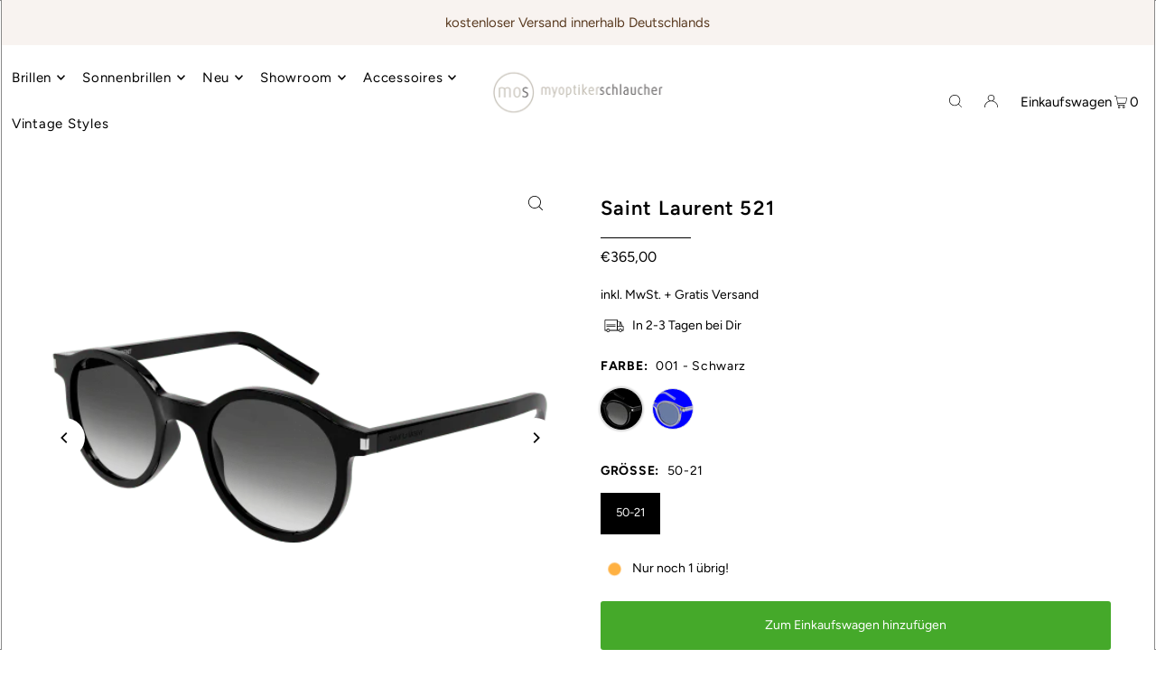

--- FILE ---
content_type: text/html; charset=utf-8
request_url: https://www.myoptiker.de/variants/44129789673739/?section_id=pickup-availability
body_size: 526
content:
<div id="shopify-section-pickup-availability" class="shopify-section"><div class="store-availability-container animated fadeIn"
  data-pick-up-available="true"
  data-section-id="pickup-availability"
  data-section-type="store-availability"
><div class="store-availability-information"><div class="store-availability-information-container"><p class="store-availability-information__title">
              
  
    <svg class="icon--apollo-checkmark store-availability-list__stock--icon vib-center" height="9px" version="1.1" xmlns="http://www.w3.org/2000/svg" xmlns:xlink="http://www.w3.org/1999/xlink" x="0px" y="0px"
    	 viewBox="0 0 25.7 20" xml:space="preserve">
       <g class="hover-fill" fill="var(--text-color)">
         <polygon points="8.2,15.8 2,9.6 0,11.6 8.2,20 25.7,2.1 23.7,0 "/>
       </g>
       <style>.store-availability-list__stock .icon--apollo-checkmark:hover .hover-fill { fill: var(--text-color);}</style>
    </svg>
  






              <span class="vib-center">Abholung möglich bei <strong>mos myoptikerschlaucher</strong></span>
            </p>
            <p class="store-availability-information__stock">
              Gewöhnlich fertig in 24 Stunden
            </p>
            <div class="slideout__trigger--open store-availability-information__stores">
              <button class="slideout__trigger-store-availability js-slideout-open" data-slideout-direction="right" data-wau-slideout-target="store-availability" aria-label="Toggle slideout" tabindex="0" type="button" name="button">Ladeninformationen anzeigen
</button>
            </div></div>
    </div>
    <div class="store-availabilities-modal modal" id="StoreAvailabilityModal" data-wau-slideout-content="store-availability">
      <div class="slideout__trigger--close">
        <button class="slideout__trigger-store-availability js-slideout-close" data-slideout-direction="right" aria-label="Close navigation" tabindex="0" type="button" name="button">
          <div class="icn-close"></div>
        </button>
      </div>
      <div class="store-availabilities-modal__header">
        <span class="store-availabilities-modal__product-information">
          <h2 class="store-availabilities-modal__product-title" data-store-availability-modal-product-title>
          </h2>
          <p class="store-availabilities-modal__variant-title store-availability-small-text">
            001 - schwarz / 50-21
          </p>
        </span>
      </div>
      <div class="store-availabilities-list"><div class="store-availability-list__item">
              <div class="store-availability-list__location">
                <strong>
                  mos myoptikerschlaucher
                </strong>
              </div>
              <div class="store-availability-list__stock store-availability-small-text">
  
    <svg class="icon--apollo-checkmark store-availability-list__stock--icon vib-center" height="9px" version="1.1" xmlns="http://www.w3.org/2000/svg" xmlns:xlink="http://www.w3.org/1999/xlink" x="0px" y="0px"
    	 viewBox="0 0 25.7 20" xml:space="preserve">
       <g class="hover-fill" fill="var(--text-color)">
         <polygon points="8.2,15.8 2,9.6 0,11.6 8.2,20 25.7,2.1 23.7,0 "/>
       </g>
       <style>.store-availability-list__stock .icon--apollo-checkmark:hover .hover-fill { fill: var(--text-color);}</style>
    </svg>
  






                  <span class="vib-center">Abholung möglich, gewöhnlich fertig in 24 stunden</span></div><p>Futterstraße 5-7<br>66111 Saarbrücken<br>Deutschland</p>
<p class="store-availability-list__phone">
                  +496813905234<br>
                </p></div></div>
  	</div></div>


</div>

--- FILE ---
content_type: text/html; charset=utf-8
request_url: https://www.myoptiker.de/products/saint-laurent-sl521?view=listing
body_size: 340
content:



<template data-html="listing">

  <div class="ci">

  


  
    
  
    
  

  


  <div class="prod-image image_natural">
    <a href="/products/saint-laurent-sl521" title="Saint Laurent 521">
    
        <div class="reveal">
          
            
  

  <div class="box-ratio" style="padding-bottom: 100.0%;">
    <img class="lazyload lazyload-fade "
      id=""
      data-src="//www.myoptiker.de/cdn/shop/products/sl521001side_{width}x.png?v=1677096474"
      data-sizes="auto"data-widths="[180, 360, 540, 720, 900, 1080]"width="512"
      height="512"
      alt="">
  </div>
            <noscript>
              <img src="//www.myoptiker.de/cdn/shop/products/sl521001side_1024x.png?v=1677096474" alt="">
            </noscript>
          

          
            <div class="hidden">
              
              
  

  <div class="box-ratio" style="padding-bottom: 100.0%;">
    <img class="lazyload lazyload-fade "
      id=""
      data-src="//www.myoptiker.de/cdn/shop/products/sl521001front_{width}x.png?v=1677096475"
      data-sizes="auto"data-widths="[180, 360, 540, 720, 900, 1080]"width="256"
      height="256"
      alt="">
  </div>
              <noscript>
                <img src="//www.myoptiker.de/cdn/shop/products/sl521001front_1024x.png?v=1677096475" alt="">
              </noscript>
            </div><!-- /.hidden -->
          
        </div><!-- /.reveal --></a>
    
        <button class="quick-view-8154520649995 product-listing__quickview-trigger js-modal-open js-quickview-trigger" type="button" name="button"
        data-wau-modal-target="quickview"
        data-product-url="/products/saint-laurent-sl521?view=quick">
        <svg class="icon--icon-theme-search vib-center" version="1.1" xmlns="http://www.w3.org/2000/svg" xmlns:xlink="http://www.w3.org/1999/xlink" x="0px" y="0px"
     viewBox="0 0 20 20" height="18px" xml:space="preserve">
      <g class="hover-fill" fill="var(--text-color)">
        <path d="M19.8,19.1l-4.6-4.6c1.4-1.5,2.2-3.6,2.2-5.8c0-4.8-3.9-8.7-8.7-8.7S0,3.9,0,8.7s3.9,8.7,8.7,8.7
        c2.2,0,4.2-0.8,5.8-2.2l4.6,4.6c0.2,0.2,0.5,0.2,0.7,0C20.1,19.6,20.1,19.3,19.8,19.1z M1,8.7C1,4.5,4.5,1,8.7,1
        c4.2,0,7.7,3.4,7.7,7.7c0,4.2-3.4,7.7-7.7,7.7C4.5,16.4,1,13,1,8.7z"/>
      </g>
    <style>.product-listing__quickview-trigger .icon--icon-theme-search:hover .hover-fill { fill: var(--text-color);}</style>
    </svg>





        </button>
    
  </div>
</div>

<div class="product-details">
  <a href="/products/saint-laurent-sl521" class="js-product-details-link">
    
    <h3>Saint Laurent 521</h3>
  </a>

  

  
<div class="price price--listing"
><dl class="price__regular">
    <dt>
      <span class="visually-hidden visually-hidden--inline">Regulärer Preis</span>
    </dt>
    <dd>
      <span class="price-item price-item--regular">€365,00
</span>
    </dd>
  </dl>
  <dl class="price__sale">
    <dt>
      <span class="visually-hidden visually-hidden--inline">Angebotspreis</span>
    </dt>
    <dd>
      <span class="price-item price-item--sale">€365,00
</span>
    </dd>
    <dt>
      <span class="visually-hidden visually-hidden--inline">Regulärer Preis</span>
    </dt>
    <dd>
      <s class="price-item price-item--regular">
        
      </s>
    </dd>
  </dl>
  <div class="price__badges">
    <span class="price__badge price__badge--sold-out">
      <span>Ausverkauft</span>
    </span>
  </div>
  <dl class="price__unit">
    <dt>
      <span class="visually-hidden visually-hidden--inline">Stückpreis</span>
    </dt>
    <dd class="price-unit-price"><span></span><span aria-hidden="true">/</span><span class="visually-hidden">pro&nbsp;</span><span></span></dd>
  </dl>
</div>

<div class="product_listing_options">

  
  

  
  
  


  
  

  
  
  



  </div>
 

</div>


</template>


--- FILE ---
content_type: text/css
request_url: https://www.myoptiker.de/cdn/shop/t/14/assets/boost-pfs-custom.css?v=27263798873905386961655109764
body_size: 151
content:
.boost-pfs-filter-option-block .boost-pfs-filter-block-title h3>span.up{border:initial;padding:initial;line-height:initial;height:initial;display:initial;color:initial;font-size:14px;width:38px;text-align:initial}.bc-select{-moz-appearance:none;-webkit-appearance:none;height:30px;width:100%}input#search_button{top:0!important;right:0!important}.shifter-enabled.shifter-left.shifter-open .shifter-page,.shifter-enabled.shifter-left.shifter-open .shifter-header{-webkit-transform:translate3D(270px,0,0)!important;-ms-transform:translate3D(270px,0,0)!important;transform:translate3D(270px,0,0)!important}.boost-pfs-in-collection-search{margin-top:0;margin-bottom:20px}.boost-pfs-in-collection-search input{text-indent:unset}.boost-pfs-in-collection-search button{width:60px;height:40px;line-height:unset;margin-bottom:0}.boost-pfs-filter-message{grid-column:auto/span 12}#pagination{width:100%}.boost-pfs-filter-top-sorting-select{margin-bottom:20px;vertical-align:top}.boost-pfs-filter-top-sorting-select .chosen-value{color:transparent}.boost-pfs-filter-message em{font-size:16px}.boost-pfs-filter-button button:focus{outline:0!important}.boost-pfs-filter-option-show-search-box-wrapper{padding-right:9px}.boost-pfs-filter-load-more .boost-pfs-filter-load-more-button{width:unset}.boost-pfs-filter-option-tooltip{z-index:10}.boost-pfs-search-result-toolbar{display:flex;align-items:center;margin:35px 0;width:100%;border-top:1px solid #ededed;border-bottom:1px solid #ededed;white-space:nowrap}.boost-pfs-search-result-toolbar .boost-pfs-search-result-item:first-child{flex:auto}.boost-pfs-search-result-toolbar .boost-pfs-search-result-panel-controls{margin:0}.boost-pfs-search-result-toolbar button{color:inherit;margin-bottom:0;height:inherit;line-height:inherit}.boost-pfs-search-result-collection-pagination,.boost-pfs-search-result-page-pagination{clear:left;text-align:center;margin-top:20px;margin-bottom:20px}.boost-pfs-search-result-collection-pagination .current,.boost-pfs-search-result-collection-pagination a,.boost-pfs-search-result-page-pagination .current,.boost-pfs-search-result-page-pagination a{height:48px;line-height:48px;padding:0 20px;width:initial;margin-bottom:0;text-align:center;display:inline-block;margin-left:-2px;margin-right:-2px}.boost-pfs-search-result-collection-pagination a,.boost-pfs-search-result-page-pagination a{background:#fff;color:#e1c0a6}.boost-pfs-search-result-collection-pagination a:hover,.boost-pfs-search-result-page-pagination a:hover{text-decoration:none;background:#9d948e}.boost-pfs-search-result-collection-pagination .current,.boost-pfs-search-result-page-pagination .current{background:transparent}.boost-pfs-search-result-collections .boost-pfs-search-result-list-item>a,.boost-pfs-search-result-pages .boost-pfs-search-result-list-item>a{display:block}@media (min-width: 768px){.collection__page--full-width-filters .boost-pfs-filter-tree-desktop-button .boost-pfs-filter-tree-desktop-button-label{float:none;margin-left:8px}.grid_wrapper .boost-pfs-filter-tree-desktop-button-sticky-wrapper .boost-pfs-filter-tree-desktop-button{margin-left:0;margin-top:18px}.gridlock .row .boost-pfs-filter-stick.boost-pfs-filter-tree-desktop-button-sticky-wrapper{margin-left:auto;margin-right:auto}.boost-pfs-filter-wrapper{display:block}.boost-pfs-filter-left-col{padding-right:30px}}@media screen and (max-width: 767px){.collection-page-collection-page-template .desktop-sidebar{grid-column:auto/span 12!important}.boost-pfs-filter-tree-mobile-button button{padding:initial}.desktop-sidebar{margin:0!important}.boost-pfs-search-result-toolbar .boost-pfs-search-total-result{display:none}.boost-pfs-search-result-toolbar{margin:20px 0}}
/*# sourceMappingURL=/cdn/shop/t/14/assets/boost-pfs-custom.css.map?v=27263798873905386961655109764 */


--- FILE ---
content_type: application/javascript; charset=utf-8
request_url: https://cs.complianz.io/cookie-solution/confs/js/82841226.js
body_size: -173
content:
_cmplc.csRC = { consApiKey: 'Jw7uqx4VdDVWyRpCgCHJdsWTkrRg86et', brand: 'Complianz', publicId: 'f3815859-53a1-461f-ab16-4a6572ad23a8', floatingGroup: false };
_cmplc.csEnabled = true;
_cmplc.csPurposes = [1,3,5];
_cmplc.cpUpd = 1768467882;
_cmplc.csFeatures = {"geolocation_setting":true,"compliance_solution_white_labeling":1,"rejection_recovery":false,"full_customization":true,"multiple_languages":true,"mobile_app_integration":false};
_cmplc.csT = null;
_cmplc.googleConsentModeV2 = true;
_cmplc.totalNumberOfProviders = 9;
